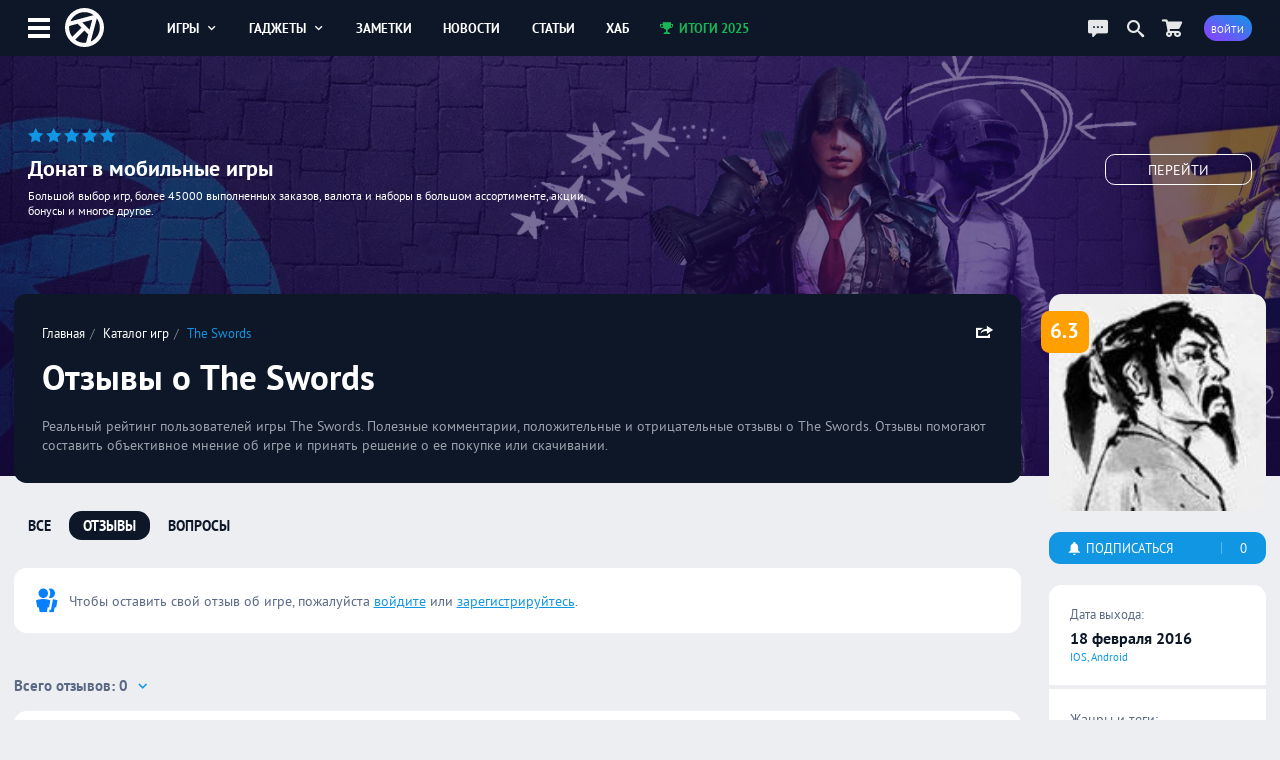

--- FILE ---
content_type: text/html; charset=UTF-8
request_url: https://app-time.ru/games/the-swords/critique
body_size: 4921
content:
<!DOCTYPE html>
<html lang="ru">
<head>
<meta http-equiv="Content-Type" content="text/html; charset=UTF-8" />
<meta name="viewport" content="width=device-width, initial-scale=1.0, user-scalable=no"/>
<meta name='yandex-verification' content='62f631c7c7e4408d' />
<meta name="google-site-verification" content="6djF682RcwaUPHZebAIrzd-4K6IeNMrewJdDyZvXgBo" />
<meta name="robots" content="noindex, nofollow">
<meta property='og:type' content='website'>
<meta property='og:title' content='Отзывы о The Swords, рейтинг пользователей'>
<meta property='og:description' content='Реальный рейтинг пользователей игры The Swords. Полезные комментарии, положительные и отрицательные отзывы о The Swords. Отзывы помогают составить объективное м'>
<meta property='og:image:alt' content='Отзывы о The Swords, рейтинг пользователей'>
<meta property='og:image:width' content='130'>
<meta property='og:image:height' content='130'>
<meta property='og:image' content='https://app-time.ru/uploads/games/cover/2016/02/19022016205618.jpg' />
<meta name='twitter:card' content='summary_large_image'>
<meta name='twitter:site' content='@apptimeru'>
<meta name='twitter:title' content='Отзывы о The Swords, рейтинг пользователей'>
<meta name='twitter:description' content='Реальный рейтинг пользователей игры The Swords. Полезные комментарии, положительные и отрицательные отзывы о The Swords. Отзывы помогают составить объективное м'>
<meta name='twitter:image' content='https://app-time.ru/uploads/games/cover/2016/02/19022016205618.jpg'>
<title>Отзывы о The Swords, рейтинг пользователей</title>
<meta name="description" content="Реальный рейтинг пользователей игры The Swords. Полезные комментарии, положительные и отрицательные отзывы о The Swords. Отзывы помогают составить объективное м" /><link rel="icon" type="image/png" href="/favicon.png" />
<link rel="preload" href="/views/apptime/fonts/ptsans/ptsans.woff2" as="font" type="font/woff2" crossorigin="anonymous">
<link rel="preload" href="/views/apptime/fonts/ptsans/ptsansbold.woff2" as="font" type="font/woff2" crossorigin="anonymous">
<link rel="preload" href="/views/apptime/fonts/ptsans/ptsansitalic.woff2" as="font" type="font/woff2" crossorigin="anonymous">
<link rel="preload" href="/views/apptime/fonts/ptsans/ptsansbolditalic.woff2" as="font" type="font/woff2" crossorigin="anonymous">
<link rel="preload" href="/views/apptime/js/script.min.js?v=3.5159" as="script">
<link rel="preload" href="/views/apptime/js/games.min.js?v=3.5159" as="script">
<link rel="preload" href="/views/apptime/js/fancyBox/jquery.fancybox.min.js?v=3.5159" as="script">
<link rel="preload" href="/views/apptime/js/post.min.js?v=3.5159" as="script">
<link rel="preload" href="/views/apptime/fonts/aticons/aticons.min.css?v=3.5159" as="style" />
<link rel="preload" href="/views/apptime/css/style.css?v=3.5159" as="style" />
<link rel="preload" href="/views/apptime/css/games.css?v=3.5159" as="style">
<link rel="preload" href="/views/apptime/js/fancyBox/jquery.fancybox.min.css?v=3.5159" as="style">
<link rel="stylesheet" href="/views/apptime/fonts/aticons/aticons.min.css?v=3.5159" />
<link rel="stylesheet" href="/views/apptime/css/style.css?v=3.5159" />
<link rel='stylesheet' href='/views/apptime/css/games.css?v=3.5159' />
<link rel='stylesheet' href='/views/apptime/js/fancyBox/jquery.fancybox.min.css?v=3.5159' />
<link rel="alternate" type="application/rss+xml" title="App-Time.ru RSS Feed" href="//app-time.ru/feed" />
<link rel="canonical" href="https://app-time.ru/games/the-swords/critique"/>
<link href="/uploads/system/icon-toucn-60.png" rel="apple-touch-icon" sizes="60x60" />
<link href="/uploads/system/icon-toucn-76.png" rel="apple-touch-icon" sizes="76x76" />
<link href="/uploads/system/icon-toucn-120.png" rel="apple-touch-icon" sizes="120x120" />
<link href="/uploads/system/icon-toucn-152.png" rel="apple-touch-icon" sizes="152x152" />
<script>window.yaContextCb=window.yaContextCb||[]</script><script src="https://yandex.ru/ads/system/context.js" async></script></head>
<body >

<div class="at-wrap">
	<div class="at_overlay"></div>
	<header class="header-main-block">
		<div class="wrap-main-header md-flexc">
		<div class="wrap-main-logo md-flexc">
			<div class="left-menu ajax-main-mob-menu"><span></span></div>
			<div class="header-logo">
				<a href="/" title="AppTime"><span></span></a>
			</div>
		</div>
		<div class="wrap-search ajax-serch-main">
			<input type="text" placeholder="Поиск..." class="ajax-search">
			<i class="icon-search3"></i>
		</div>
		<ul class="header-navigate">
			<li class="ajax-hover-menu">
				<a href="/games">Игры <i class="icon-cheveron-down ic-en"></i></a>
				<div class="hover-menu-heder md-flex">
					<div class="menu-item">
						<h5>Жанры</h5>
						<ul>
							<li><a href="/games/list/korolevskaya-bitva/all">Королевские битвы</a></li>
							<li><a href="/games/list/golovolomka/all">Головоломки</a></li>
							<li><a href="/games/list/rpg/all">RPG</a></li>
							<li><a href="/games/list/strategiya/all">Стратегии</a></li>
							<li><a href="/games/list/shuter/all">Шутеры</a></li>
							<li><a href="/games/list/all/all" class="active">Все <i class="icon-cheveron-right ic-en"></i></a></li>
						</ul>
					</div>
					<div class="menu-item">
						<h5>Разделы</h5>
						<ul>
							<li><a href="/games/list/all/all">Общий каталог игр</a></li>
							<li><a href="/games/new/all/all">Новые игры</a></li>
							<li><a href="/games/popular/all/all">Лучшие игры</a></li>
							<li><a href="/games/soft/all/all">Игры в софт-запуске</a></li>
							<li><a href="/games/beta/all/all">Бета-версии</a></li>
							<li><a href="/games" class="active">Все <i class="icon-cheveron-right ic-en"></i></a></li>
						</ul>
					</div>
					<div class="menu-item">
						<h5>Сервисы</h5>
						<ul>
							<li><a href="/games/calendar">Календарь релизов</a></li>
							<li><a href="/skidki-rasprodazhi-izmeneniya-novinki-appstore">Скидки в AppStore</a></li>
							<li><a href="/skidki-rasprodazhi-izmeneniya-novinki-google-play">Скидки в GooglePlay</a></li>
							<li><a href="/top-100-luchshih-mobilnyih-igr-po-versii-apptime">Топ 100 игр</a></li>
							<li><a href="/events/games">Игровые события</a></li>
							<li><a href="/collections" class="active">Коллекции <i class="icon-cheveron-right ic-en"></i></a></li>
						</ul>
					</div>
				</div>
			</li>
			<li class="ajax-hover-menu">
				<a href="/smart">Гаджеты <i class="icon-cheveron-down ic-en"></i></a>
				<div class="hover-menu-heder md-flex">
					<div class="menu-item">
						<h5>Каталог</h5>
						<ul>
							<li><a href="/smart/samsung">Смартфоны Samsung</a></li>
							<li><a href="/smart/apple">Смартфоны Apple</a></li>
							<li><a href="/smart/huawei">Смартфоны Huawei</a></li>
							<li><a href="/smart/xiaomi">Смартфоны Xiaomi</a></li>
							<li><a href="/smart/meizu">Смартфоны Meizu</a></li>
							<li><a href="/smart" class="active">Все <i class="icon-cheveron-right ic-en"></i></a></li>
						</ul>
					</div>
					<div class="menu-item">
						<h5>Новости</h5>
						<ul>
							<li><a href="/tag/samsung">Новости Samsung</a></li>
							<li><a href="/tag/apple">Новости Apple</a></li>
							<li><a href="/tag/huawei">Новости Huawei</a></li>
							<li><a href="/tag/sony">Новости SONY</a></li>
							<li><a href="/news/gadgets">Все новости</a></li>
							<li><a href="/news/gadgets" class="active">Все <i class="icon-cheveron-right ic-en"></i></a></li>
						</ul>
					</div>
					<div class="menu-item">
						<h5>Разделы</h5>
						<ul>
							<li><a href="/tag/podborki-gadzhetov">Подборки гаджетов</a></li>
							<li><a href="/tag/kitayskie">Китайские смартфоны</a></li>
							<li><a href="/smarttop/all/2026">Топ лучших смартфонов</a></li>
							<li><a href="/tag/kontsept">Концепты смартфонов</a></li>
							<li><a href="/smartout">Даты выхода смартфонов</a></li>
							<li><a href="/collections" class="active">Коллекции <i class="icon-cheveron-right ic-en"></i></a></li>
						</ul>
					</div>
				</div>
			</li>
			<li><a href="/notes">Заметки</a></li>
			<li><a href="/news">Новости</a></li>
			<li><a href="/article">Статьи</a></li>
			<li><a href="/hub">Хаб</a></li>
			<li><a href="/project/itogi2025" class="greenColor"><i class="icon-trophy ic-st"></i> Итоги 2025</a></li>
		</ul>
		<div class="wrap-user-controll md-flexc">
			<div class="header-chart ajax-last-comments"><i class="icon-chat anim"></i></div>
			<div class="header-search-hide ajax-search"><i class="icon-search"></i></div>
			<a href="/market" class="market-header" aria-label="Перейти в маркет"><i class="icon-cart1 anim"></i></a>							<div class="btn btn-bg-gr-blue mrad ajax-auth"><span class="text-s">Войти</span></div>
					</div>
		</div>
	</header>

				<div class="nat-br nat-br-games"><figure><img src="/uploads/rv/market_bgn.webp" alt="AppTime Маркет"></figure><div class="xxl_container wrap-brandgames-info"><div class="star-brand" style="color:#1196e3"><i class="icon-star-full"></i><i class="icon-star-full"></i><i class="icon-star-full"></i><i class="icon-star-full"></i><i class="icon-star-full"></i></div><h4>Донат в мобильные игры</h4><div class="dopinfo">Большой выбор игр, более 45000 выполненных заказов, валюта и наборы в большом ассортименте, акции, бонусы и многое другое.</div><a href="/market" class="link_more" target="_blank" rel="nofollow">Перейти</a></div><a href="/market" class="link_full" target="_blank" rel="nofollow"></a></div>	
	<div class="xxl_container">
		<aside>
			<div class="wrap-aside sticky">
				<div class="main-logo">
					<a href="/" title="AppTime"><span></span></a>
				</div>
				<ul class="wrap-menu-aside">
					<li><a href="/notes" class="anim"><i class="icon-conversation"></i> Заметки</a></li><li><a href="/skidki-rasprodazhi-izmeneniya-novinki-google-play" class="anim"><i class="icon-coin-dollar"></i> скидки</a></li><li><a href="/top-100-luchshih-mobilnyih-igr-po-versii-apptime" class="anim"><i class="icon-chart-bar"></i> топ 100</a></li><li><a href="/events/games" class="anim"><i class="icon-notifications"></i> события</a></li><li><a href="/games/calendar" class="anim"><i class="icon-calendar1"></i> календарь</a></li><li><a href="/promocodes" class="anim"><i class="icon-barcode"></i> промокоды</a></li><li><a href="/collections" class="anim"><i class="icon-gamepad1"></i> коллекции</a></li><li><a href="/market" class="anim"><i class="icon-shopping-cart"></i> маркет</a></li><li><a href="/ads" class="anim"><i class="icon-broadcast"></i> реклама</a></li><li><a href="#" class="anim ajax-swith-theme" data-type="dark"><i class='icon-brightness-up'></i> светлая</a></li>									</ul>
			</div>
			
		</aside><section class="main">
<main class="xl_container pages-games">
<div class="module module-games" data-game="935">
	<div class="wrap-main-content md-flex">
		<div class="games-content">
			<div class="body-games body-games-pages md-block">
				<div class="top-header-games md-flexc">
					<ul class="breadcrumbs">
						<li><a href="/">Главная</a></li>
						<li><a href="/games">Каталог игр</a></li>
						<li><a href="/games/the-swords">The Swords</a></li>
					</ul>
											<div class="share ajax-share" data-type="right" data-id="935" data-tp="game">
							<i class="icon-share ic-me"></i>
						</div>
								</div>
			<div class="mid-header-games">
				<h1>Отзывы о The Swords</h1>
			</div>

			<div class="wrap-decription"><p>Реальный рейтинг пользователей игры The Swords. Полезные комментарии, положительные и отрицательные отзывы о The Swords. Отзывы помогают составить объективное мнение об игре и принять решение о ее покупке или скачивании.</p></div>
		</div>

					<div class="module module-navigate">
				<ul>
					<li><a href="/games/the-swords">Все</a></li>
																	<li><a href="/games/the-swords/critique" class="rew_935 active">Отзывы</a></li>
					<li><a href="/games/the-swords/discussions" >Вопросы</a></li>
								</ul>
			</div>
		
		
		
		
		
		
									<div class="module-review md-block">
					<p class="not-user md-flexc"><span>Чтобы оставить свой отзыв об игре, пожалуйста <a href="#" class="ajax-auth">войдите</a> или <a href="#" class="ajax-auth">зарегистрируйтесь</a>.</span></p>
				</div>
			
			<div class="wrap-users-review">
				<div class="total-review">Всего отзывов: <span>0</span> <i class="icon-cheveron-down ic-en"></i></div>
							<p class="info-message-block md-flexc"> Еще никто не оставил свой отзыв об этой игре, станьте первым!</p>
						</div>
		
			

	</div>
	<div class="game-info-column">
		<div class="wrap-fame-info">
			<figure class="main-img" data-origin="/uploads/games/cover/2016/02/19022016205618.jpg">
									<img src="/uploads/games/cover/2016/02/19022016205618-250x250.webp" itemprop='image' content="https://app-time.ru/uploads/games/cover/2016/02/19022016205618-250x250.webp" alt="The Swords">
									<div class="score yolbgColor">6.3</div>
			</figure>

			
			<div class="wrap-game-download"><div class="wrap-game-subscribe ajax-auth"><div class="btn btn-alt btn-bg-blue"><span class="alt"><i class='icon-notifications ic-st'></i> Подписаться</span><span class="alt-btn">0</span></div></div></div>

		<div class="meta-info-game md-block">
			<div class="date-out">
				<h4>Дата выхода:</h4>
																		<div class="item-date-out">
																	<div class="item-date"><a href="/games/calendar/2/2016/all"><span>18 февраля 2016</span></a></div>
																<div class="item-platform">IOS, Android</div>
							</div>
														
								</div>

			
							<div class="genre">
					<h4>Жанры и теги:</h4>
						<ul>
																								<li><a href="/games/list/arkada/all">Аркады</a></li>
																					</ul>
				</div>
					</div>
		</div>
		</div>
		</div>
</div>
</main>
</section>
</div>
</div>

<div class='workspace'><script>window.yaContextCb.push(()=>{
                    Ya.Context.AdvManager.render({
                        'blockId': 'R-A-2775096-1',
                        'type': 'floorAd'})
                    })
                </script></div>
<footer>
    <div class="wrap-footer md-flexc">
        <div class="copyright">
            <span><i>©</i> 2013 - 2026</span>
            <span><a href="/about-us">СМИ: ФС77-81598</a></span>
            <i>16+</i>
        </div>
        <ul class="footer-top-nav">
            <li><a href="/about-us">Контакты</a></li>
            <li><a href="/ads">Реклама на сайте</a></li>
        </ul>
        <ul class="game-link">
            <li><span>Игры для:</span></li>
            <li><a href="/games/list/all/ios">iOS</a></li>
            <li><a href="/games/list/all/android">Android</a></li>
        </ul>
        <ul class="social-footer">
            <li><a href="https://vk.com/apptimeru" class="vk" target="_blank" rel="nofollow"><i class="icon-vk"></i><span>Вконтакте</span></a></li>
            <li><a href="https://twitter.com/apptimeru" class="tw" target="_blank" rel="nofollow"><i class="icon-twitter"></i><span>Twitter</span></a></li>
            <li><a href="https://www.youtube.com/c/AppTimeMedia?sub_confirmation=1" class="yt" target="_blank" rel="nofollow"><i class="icon-youtube"></i><span>YouTube</span></a></li>
            <li><a href="https://t.me/ap_time" class="tg" target="_blank" rel="nofollow"><i class="icon-telegram"></i><span>Телеграм</span></a></li>
        </ul>
    </div>
</footer>

<script type='text/javascript'>var token = "c532e79320f66909de0b175e117af24d"; var dataLoc = 0</script>
<script type="text/javascript" src="https://ajax.googleapis.com/ajax/libs/jquery/3.5.0/jquery.min.js"></script>
<script type='text/javascript' src='/views/apptime/js/script.min.js?v=3.5159'></script>
<script type='text/javascript' src='/views/apptime/js/games.min.js?v=3.5159'></script>
<script type='text/javascript' src='/views/apptime/js/fancyBox/jquery.fancybox.min.js?v=3.5159'></script>
<script type='text/javascript' src='/views/apptime/js/post.min.js?v=3.5159'></script>

<!-- Yandex.Metrika counter -->
<script type="text/javascript" >
    (function (d, w, c) {
        (w[c] = w[c] || []).push(function() {
            try {
                w.yaCounter20744206 = new Ya.Metrika({
                    id:20744206,
                    clickmap:true,
                    trackLinks:true,
                    accurateTrackBounce:true
                });
            } catch(e) { }
        });

        var n = d.getElementsByTagName("script")[0],
            s = d.createElement("script"),
            f = function () { n.parentNode.insertBefore(s, n); };
        s.type = "text/javascript";
        s.async = true;
        s.src = "https://cdn.jsdelivr.net/npm/yandex-metrica-watch/watch.js";

        if (w.opera == "[object Opera]") {
            d.addEventListener("DOMContentLoaded", f, false);
        } else { f(); }
    })(document, window, "yandex_metrika_callbacks");
</script>
<noscript><div><img src="https://mc.yandex.ru/watch/20744206" style="position:absolute; left:-9999px;" alt="" /></div></noscript>
<!-- /Yandex.Metrika counter -->

<!-- Google tag (gtag.js) -->
<script async src="https://www.googletagmanager.com/gtag/js?id=G-9JX1R1QRGH"></script>
<script>
  window.dataLayer = window.dataLayer || [];
  function gtag(){dataLayer.push(arguments);}
  gtag('js', new Date());

  gtag('config', 'G-9JX1R1QRGH');
</script>
<!-- Google tag (gtag.js) -->

</body>
</html>